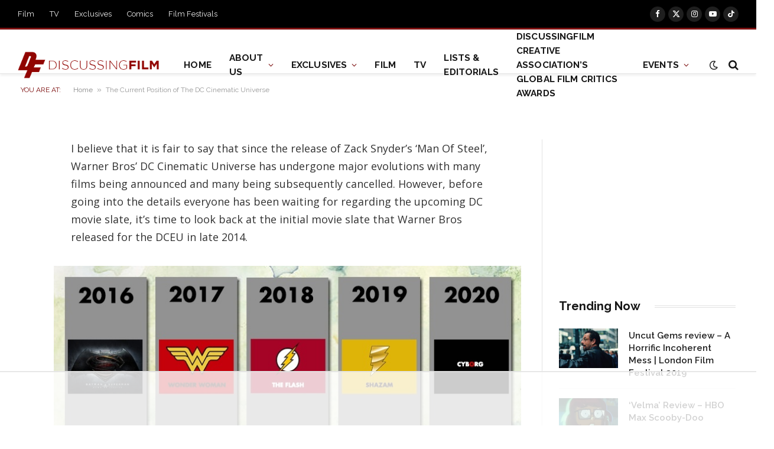

--- FILE ---
content_type: text/html
request_url: https://api.intentiq.com/profiles_engine/ProfilesEngineServlet?at=39&mi=10&dpi=936734067&pt=17&dpn=1&iiqidtype=2&iiqpcid=a2e670e4-b37e-4415-a0c2-a5b02967dc0c&iiqpciddate=1769297832948&pcid=1958ac59-94d5-4a6f-98f0-18cf9c74749e&idtype=3&gdpr=0&japs=false&jaesc=0&jafc=0&jaensc=0&jsver=0.33&testGroup=A&source=pbjs&ABTestingConfigurationSource=group&abtg=A&vrref=https%3A%2F%2Fdiscussingfilm.net
body_size: 56
content:
{"abPercentage":97,"adt":1,"ct":2,"isOptedOut":false,"data":{"eids":[]},"dbsaved":"false","ls":true,"cttl":86400000,"abTestUuid":"g_7e2ee551-ed07-42d9-a62b-3c7ec0d4a447","tc":9,"sid":1124813467}

--- FILE ---
content_type: text/html; charset=utf-8
request_url: https://www.google.com/recaptcha/api2/aframe
body_size: 265
content:
<!DOCTYPE HTML><html><head><meta http-equiv="content-type" content="text/html; charset=UTF-8"></head><body><script nonce="y4wmndf2SjDooO8Fa_-Y4w">/** Anti-fraud and anti-abuse applications only. See google.com/recaptcha */ try{var clients={'sodar':'https://pagead2.googlesyndication.com/pagead/sodar?'};window.addEventListener("message",function(a){try{if(a.source===window.parent){var b=JSON.parse(a.data);var c=clients[b['id']];if(c){var d=document.createElement('img');d.src=c+b['params']+'&rc='+(localStorage.getItem("rc::a")?sessionStorage.getItem("rc::b"):"");window.document.body.appendChild(d);sessionStorage.setItem("rc::e",parseInt(sessionStorage.getItem("rc::e")||0)+1);localStorage.setItem("rc::h",'1769297840695');}}}catch(b){}});window.parent.postMessage("_grecaptcha_ready", "*");}catch(b){}</script></body></html>

--- FILE ---
content_type: text/plain; charset=UTF-8
request_url: https://at.teads.tv/fpc?analytics_tag_id=PUB_17002&tfpvi=&gdpr_consent=&gdpr_status=22&gdpr_reason=220&ccpa_consent=&sv=prebid-v1
body_size: 56
content:
MzJlMGQ5Y2QtYjBiZS00YzMzLThiMWMtYjU0YWY4YTAyZmE2IzktOA==

--- FILE ---
content_type: text/plain
request_url: https://rtb.openx.net/openrtbb/prebidjs
body_size: -222
content:
{"id":"b700723a-23ce-498e-b741-eb2b09289cbd","nbr":0}

--- FILE ---
content_type: text/plain
request_url: https://rtb.openx.net/openrtbb/prebidjs
body_size: -222
content:
{"id":"6c883a3c-83ab-449d-a8b9-beeb20b5e124","nbr":0}

--- FILE ---
content_type: text/plain
request_url: https://rtb.openx.net/openrtbb/prebidjs
body_size: -222
content:
{"id":"f9200753-201f-4b65-ad76-ce7e0d3e74c9","nbr":0}

--- FILE ---
content_type: text/plain
request_url: https://rtb.openx.net/openrtbb/prebidjs
body_size: -222
content:
{"id":"4f85e2a2-77d1-4d71-9633-0add27387c42","nbr":0}

--- FILE ---
content_type: text/plain; charset=utf-8
request_url: https://ads.adthrive.com/http-api/cv2
body_size: 4894
content:
{"om":["05itxiva","0929nj63","0fhptxpv","0iyi1awv","0tgj3gqz","0v9iqcb6","0z2q3gf2","1","1011_74_18364062","1011_74_18364134","1028_8728253","10ua7afe","110_584570805912186948","11142692","11509227","11648495","11837166","1185:1610299364","1185:1610326628","1185:1610326728","11896988","11tnq0x7","12010080","12010084","12010088","12168663","12169108","12169133","12174278","12176509","124844_23","124848_8","124853_8","12850756","12952196","12952197","13mvd7kb","1453468","1610326628","1610326728","1610338925","17_23391182","17_23391203","17_24104693","17_24696313","17_24696317","17_24696335","17_24766949","17_24766953","17_24767217","17_24767234","17_24767534","1blmvu4v","1ed0b75d-61ae-41d9-8e96-a6afb1263f2c","1h7yhpl7","1zjn1epv","201672019","201735631","202430_200_EAAYACog7t9UKc5iyzOXBU.xMcbVRrAuHeIU5IyS9qdlP9IeJGUyBMfW1N0_","202430_200_EAAYACogfp82etiOdza92P7KkqCzDPazG1s0NmTQfyLljZ.q7ScyBDr2wK8_","206_492063","206_547869","206_549410","2132:42072323","2132:45327622","2132:45327625","2132:45327626","2132:45420162","2132:45970184","2132:45975236","2132:45999649","2132:46039215","2132:46039259","2132:46039466","2132:46039891","2132:46039955","2132:46039965","2149:12147059","2179:588456990281949949","2249:512188092","2307:0llgkye7","2307:1h7yhpl7","2307:1ktgrre1","2307:2rhihii2","2307:2syjv70y","2307:37qyxakf","2307:3xh2cwy9","2307:4etfwvf1","2307:4r4pgt0w","2307:5i3ultpz","2307:5s8wi8hf","2307:5vb39qim","2307:6mrds7pc","2307:7fmk89yf","2307:7xb3th35","2307:8orkh93v","2307:98xzy0ek","2307:9krcxphu","2307:a566o9hb","2307:a7wye4jw","2307:a8beztgq","2307:e6zn0jdp","2307:echvksei","2307:fevt4ewx","2307:flgb97td","2307:fqeh4hao","2307:g749lgab","2307:gn3plkq1","2307:hc7si6uf","2307:hfqgqvcv","2307:innyfbu3","2307:ixtrvado","2307:l5o549mu","2307:np9yfx64","2307:or0on6yk","2307:po4st59x","2307:q9frjgsw","2307:r0u09phz","2307:r31xyfp0","2307:s2ahu2ae","2307:s4s41bit","2307:tdv4kmro","2307:u4atmpu4","2307:u8px4ucu","2307:ww2ziwuk","2307:ww9yxw2a","2307:x5dl9hzy","2307:x7xpgcfc","2307:xncaqh7c","2307:xson3pvm","2307:z2zvrgyz","23422067","2409_25495_176_CR52092920","2409_25495_176_CR52092921","2409_25495_176_CR52092922","2409_25495_176_CR52092923","2409_25495_176_CR52092956","2409_25495_176_CR52092958","2409_25495_176_CR52092959","2409_25495_176_CR52150651","2409_25495_176_CR52153848","2409_25495_176_CR52175340","2409_25495_176_CR52178316","24655280","24694809","24694813","24694815","25_4zai8e8t","25_53v6aquw","25_8b5u826e","25_hueqprai","25_op9gtamy","25_sqmqxvaf","25_yi6qlg3p","25_ztlksnbe","25_zwzjgvpw","262594","2662_200562_8166427","2662_200562_8168520","2662_200562_8172720","2662_200562_8172741","2662_200562_8182931","2662_200562_8182933","2662_255125_8179289","2662_255125_8179376","2715_9888_262592","2715_9888_262594","2760:176_CR52092958","2760:176_CR52178316","28933536","29414696","29414711","2974:8168581","2974:8172741","2_206_554470","2_206_554478","2_206_554480","2bih8d5k","2mokbgft","2pu0gomp","2rhihii2","2syjv70y","2v4qwpp9","30583865","306_24104657","306_24683322","306_24766985","306_24767217","308_125203_18","308_125204_13","31ly6e5b","32296843","32704583","33604490","33605516","33605623","33627470","33637455","34182009","3490:CR52092923","3490:CR52175340","3490:CR52223725","35e0p0kr","3646_185414_T26335189","3658_136236_x7xpgcfc","3658_1406006_T26265352","3658_15038_7ju85h9b","3658_15038_roi78lwd","3658_15078_fqeh4hao","3658_15078_l5o549mu","3658_15106_u4atmpu4","3658_15936_5xwltxyh","3658_203382_z2zvrgyz","3658_22898_T25553689","3658_229286_bfwolqbx","3658_94590_T26225265","3702_139777_24765477","3702_139777_24765530","381513943572","3858:12124320","39350186","39364467","39369099","3LMBEkP-wis","3b5bf8f0-4211-48de-9f70-032b37b8eaa1","3llgx2fg","3np7959d","3v2n6fcp","3xh2cwy9","409_216388","409_216506","409_225977","409_225982","409_225983","409_226321","409_226346","409_226347","409_226376","409_227223","409_227224","42231835","43919974","43919984","43919985","43a7ptxe","44z2zjbq","45327631","458901553568","46038443","46039509","4642109_46_12168663","46bf26e0-f93b-4888-8b72-d0d247c63f22","47192068","485027845327","48586808","48739106","494e5fc7-1272-4543-8904-dbbd8f0c64cf","4mmcjpc4","4r4pgt0w","4zai8e8t","50262962","50479792","51372434","516_70_86884732","52136743","522555","53v6aquw","54035274","54779847","54779856","54779873","5510:hc7si6uf","5510:ksc9r3vq","5510:mznp7ktv","5510:ta6sha5k","5510:u4atmpu4","5510:u56k46eo","5510:vkztsyop","553782314","554443","555_165_785565275258","555_165_793266622530","5563_66529_OADD2.7284328140866_1BGO6DQ8INGGSEA5YJ","5563_66529_OADD2.7353140498605_1QN29R6NFKVYSO2CBH","557_409_216596","557_409_220354","557_409_225988","557_409_230714","55845270","558_93_u4atmpu4","560_74_18268075","560_74_18268080","56341213","56635908","583652883178231326","59780459","59780461","59780474","59820209","59873231","5i3ultpz","5s8wi8hf","605367461","605367462","605367468","605367469","617aeb30-175a-4dcc-b078-e29f7c5a1b53","61900466","61916211","61916223","61916225","61916229","61932920","61932925","6226508011","6226527055","62278708","622a945d-6216-4032-bd25-b6e70b656ea5","62499746","6250_66552_1116290323","627309156","627309159","628015148","628086965","628153053","628153173","628222860","628223277","628360579","628444349","628444433","628456310","628456379","628456382","628622172","628622178","628622247","628622250","628683371","628687043","628687157","628687460","628687463","628841673","629007394","629009180","629167998","629168001","629168010","629168565","629171196","629171202","629255550","62951578","630137823","630928655","6365_61796_784880263591","6365_61796_790184873203","636910768489","651637446","651637459","651637461","6547_67916_TXDgpZG5lWqBVUmo3Uet","6547_67916_ZCM7u0nJClSZywQzDVO1","6547_67916_veQnN43HHSqjOh67lp12","659216891404","663293679","67swazxr","680_99480_696506135","680_99480_696506138","683738007","683738706","690_99485_1610326628","690_99485_1610326728","694912939","697525780","697525781","697876985","697876988","697876997","697876999","6ejtrnf9","6mrds7pc","6tj9m7jw","6z26stpw","700117707","702397981","702423494","702858588","704889081","705115233","705115263","705115332","705115442","705117050","705358591","705358690","70_86082794","725271087996","725307736711","731344844100","74243_74_18268083","74243_74_18364017","74243_74_18364062","74243_74_18364087","74243_74_18364134","74wv3qdx","779628197996","78827816","7969_149355_45327622","7969_149355_45563061","7969_149355_45695609","7969_149355_45975236","7969_149355_45999649","79ju1d1h","7cmeqmw8","7dzh8i6q","7f298mk89yf","7fb5zopr","7fdb39zj","7fmk89yf","7umvti6j","7xb3th35","7xh7duqo","8152859","8152878","8152879","8153717","8168539","8193073","8193078","85480691","86509222","86698030","86925937","8968064","8b5u826e","8orkh93v","9057/0328842c8f1d017570ede5c97267f40d","9057/0da634e56b4dee1eb149a27fcef83898","9057/211d1f0fa71d1a58cabee51f2180e38f","90_12491645","97_8193073","97_8193078","98xzy0ek","9d5f8vic","9e501721-cba0-4817-8455-f743eb1e3507","9ign6cx0","9krcxphu","9r15vock","YlnVIl2d84o","a1vt6lsg","a4nw4c6t","a566o9hb","a7wye4jw","a8beztgq","ajnkkyp6","bf298wolqbx","bfeb7fdb-68dc-49fc-91fa-4d2a0ecf6467","bhcgvwxj","c25t9p0u","c3tpbb4r","cbg18jr6","cd40m5wq","cfwukyum","cr-1oplzoysu9vd","cr-1oplzoysuatj","cr-2azmi2ttu9vd","cr-2azmi2ttuatj","cr-2azmi2ttubwe","cr-2azmi2ttubxe","cr-39qkyn25ubwe","cr-6ovjht2eubwe","cr-6ovjht2eubxe","cr-Bitc7n_p9iw__vat__49i_k_6v6_h_jce2vj5h_ZUFnU4yjl","cr-aaqt0kzrubwj","cr-aav22g0subwj","cr-aav22g2rubwj","cr-aav22g2wubwj","cr-aawz2m5xubwj","cr-aawz2m7xubwj","cr-aawz3f0wubwj","cr-aawz3f2tubwj","cr-aawz3f3yubwj","cr-ax6bdvhrubwe","cr-g7ywwk2qvft","cr-g7ywwk7qvft","cr-ghun4f53u9vd","cr-ghun4f53uatj","cr-ghun4f53ubwe","cr-lg354l2uvergv2","cr-p03jl497uatj","cr-p03jl497ubwe","cr-wvy9pnlnubwe","cunmjkl4","cv0h9mrv","cyzccp1w","d8xpzwgq","de6sdyoz","dg2WmFvzosE","dif1fgsg","dlhr8b78","drz9ucg3","dsp-387454","dsugp5th","e6zn0jdp","echvksei","edspht56","ekck35lf","f3h9fqou","f5ae82c3-1820-4cff-ab9d-c5d8516218c7","f8e4ig0n","fhvuatu6","fjp0ceax","fq298eh4hao","fqeh4hao","fy5qcztw","g749lgab","gn3plkq1","gv7spfm4","h0cw921b","h0zwvskc","h9sd3inc","hbje7ofi","hc7si6uf","heb21q1u","hffavbt7","hfqgqvcv","hgrz3ggo","hueqprai","hxxrc6st","hzqgol41","ipb9fyli","iq298dsx7qh","iqdsx7qh","ix298trvado","ixtrvado","j39smngx","jd035jgw","jsy1a3jk","k1aq2uly","kaojko3j","kk5768bd","knoebx5v","ksc9r3vq","kwb8iur1","kx5rgl0a","l4p5cwls","lc408s2k","ldnbhfjl","ll77hviy","mul4id76","muvxy961","np9yfx64","nrdgzdip","nsqnexud","nv5uhf1y","o6vx6pv4","of8dd9pr","ofoon6ir","oj70mowv","op9gtamy","owdk9u9m","owpdp17p","ox6po8bg","p8xeycv0","pi6u4hm4","pi9dvb89","pizqb7hf","pkydekxi","pl298th4l1a","plth4l1a","ppn03peq","pzgd3hum","q1kdv2e7","q9I-eRux9vU","quk7w53j","r0u09phz","r3co354x","r5pphbep","rdwfobyr","risjxoqk","rkqjm0j1","rr8j1gh9","s2298ahu2ae","s2ahu2ae","s4s41bit","s5fkxzb8","scpvMntwtuw","t2dlmwva","ta6sha5k","ti0s3bz3","tsf8xzNEHyI","tt298y470r7","u4atmpu4","u66r47ug","u7pifvgm","u863nap5","uh8yfkvy","uhebin5g","uq0uwbbh","usle8ijx","utberk8n","v705kko8","veuwcd3t","vg298gd907z","vj7hzkpp","w04jlltv","w15c67ad","w3ez2pdd","wFBPTWkXhX8","wih2rdv3","wu5qr81l","ww2ziwuk","x420t9me","x7xpgcfc","xxuplb4j","xzhzyk69","yass8yy7","ygwxiaon","yi6qlg3p","z2zvrgyz","z8p3j18i","zaiy3lqy","zep75yl2","zs4we7u0","zu18zf5y","zw6jpag6","zwzjgvpw","zxaju0ay","7979132","7979135"],"pmp":[],"adomains":["123notices.com","1md.org","about.bugmd.com","acelauncher.com","adameve.com","akusoli.com","allyspin.com","askanexpertonline.com","atomapplications.com","bassbet.com","betsson.gr","biz-zone.co","bizreach.jp","braverx.com","bubbleroom.se","bugmd.com","buydrcleanspray.com","byrna.com","capitaloneshopping.com","clarifion.com","combatironapparel.com","controlcase.com","convertwithwave.com","cotosen.com","countingmypennies.com","cratedb.com","croisieurope.be","cs.money","dallasnews.com","definition.org","derila-ergo.com","dhgate.com","dhs.gov","displate.com","easyprint.app","easyrecipefinder.co","fabpop.net","familynow.club","fla-keys.com","folkaly.com","g123.jp","gameswaka.com","getbugmd.com","getconsumerchoice.com","getcubbie.com","gowavebrowser.co","gowdr.com","gransino.com","grosvenorcasinos.com","guard.io","hero-wars.com","holts.com","instantbuzz.net","itsmanual.com","jackpotcitycasino.com","justanswer.com","justanswer.es","la-date.com","lightinthebox.com","liverrenew.com","local.com","lovehoney.com","lulutox.com","lymphsystemsupport.com","manualsdirectory.org","meccabingo.com","medimops.de","mensdrivingforce.com","millioner.com","miniretornaveis.com","mobiplus.me","myiq.com","national-lottery.co.uk","naturalhealthreports.net","nbliver360.com","nikke-global.com","nordicspirit.co.uk","nuubu.com","onlinemanualspdf.co","original-play.com","outliermodel.com","paperela.com","paradisestays.site","parasiterelief.com","peta.org","photoshelter.com","plannedparenthood.org","playvod-za.com","printeasilyapp.com","printwithwave.com","profitor.com","quicklearnx.com","quickrecipehub.com","rakuten-sec.co.jp","rangeusa.com","refinancegold.com","robocat.com","royalcaribbean.com","saba.com.mx","shift.com","simple.life","spinbara.com","systeme.io","taboola.com","tackenberg.de","temu.com","tenfactorialrocks.com","theoceanac.com","topaipick.com","totaladblock.com","usconcealedcarry.com","vagisil.com","vegashero.com","vegogarden.com","veryfast.io","viewmanuals.com","viewrecipe.net","votervoice.net","vuse.com","wavebrowser.co","wavebrowserpro.com","weareplannedparenthood.org","xiaflex.com","yourchamilia.com"]}

--- FILE ---
content_type: text/plain
request_url: https://rtb.openx.net/openrtbb/prebidjs
body_size: -222
content:
{"id":"ccaf959d-f48f-4d5d-bfb3-d4c56c454699","nbr":0}

--- FILE ---
content_type: text/plain
request_url: https://rtb.openx.net/openrtbb/prebidjs
body_size: -222
content:
{"id":"15906fe3-8b60-48d2-93de-7429a1059c01","nbr":0}

--- FILE ---
content_type: text/plain
request_url: https://rtb.openx.net/openrtbb/prebidjs
body_size: -222
content:
{"id":"6d929d31-793f-4d47-b9ec-9964bf86aa5d","nbr":0}

--- FILE ---
content_type: text/plain
request_url: https://rtb.openx.net/openrtbb/prebidjs
body_size: -83
content:
{"id":"8180c742-9aa8-460c-acee-ad567c6a3d04","nbr":0}